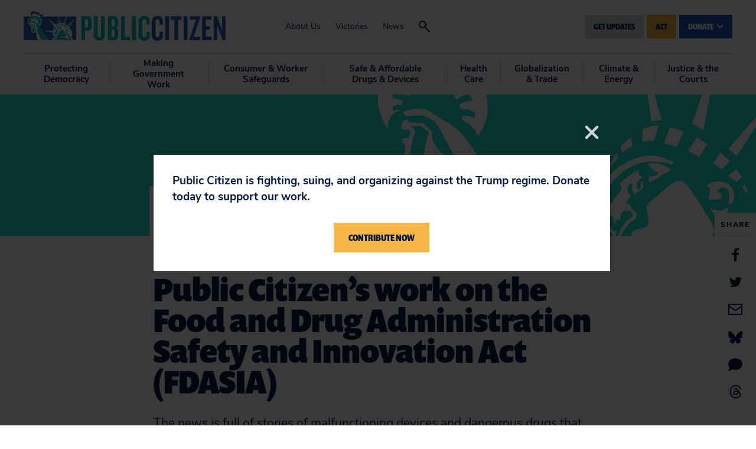

--- FILE ---
content_type: text/css
request_url: https://tags.srv.stackadapt.com/sa.css
body_size: -11
content:
:root {
    --sa-uid: '0-81bbc54e-f12c-5912-4e99-be5b275e825e';
}

--- FILE ---
content_type: application/javascript; charset=UTF-8
request_url: https://www.citizen.org/cdn-cgi/challenge-platform/scripts/jsd/main.js
body_size: 9713
content:
window._cf_chl_opt={AKGCx8:'b'};~function(r6,XK,XB,Xb,Xj,Xt,Xf,XQ,r0,r1){r6=v,function(y,U,rH,r5,X,E){for(rH={y:209,U:289,X:238,E:295,O:236,Z:411,C:404,P:217,z:321,n:381,V:249},r5=v,X=y();!![];)try{if(E=parseInt(r5(rH.y))/1+parseInt(r5(rH.U))/2+parseInt(r5(rH.X))/3*(-parseInt(r5(rH.E))/4)+parseInt(r5(rH.O))/5*(-parseInt(r5(rH.Z))/6)+parseInt(r5(rH.C))/7*(-parseInt(r5(rH.P))/8)+-parseInt(r5(rH.z))/9*(parseInt(r5(rH.n))/10)+parseInt(r5(rH.V))/11,E===U)break;else X.push(X.shift())}catch(O){X.push(X.shift())}}(M,335316),XK=this||self,XB=XK[r6(308)],Xb=function(EF,Eu,EV,Ez,EP,r7,U,X,E,O){return EF={y:194,U:432,X:344,E:200,O:385},Eu={y:180,U:419,X:181,E:423,O:280,Z:241,C:418,P:259,z:181,n:388,V:246,F:197,I:283,e:360,T:259,G:417,A:309,g:417,Y:162,D:181,o:417,i:398,l:181,L:253,W:337,H:337,K:323},EV={y:216,U:372},Ez={y:372,U:420,X:420,E:337,O:354,Z:357,C:350,P:357,z:350,n:354,V:350,F:419,I:320,e:360,T:324,G:320,A:416,g:360,Y:259,D:391,o:320,i:188,l:424,L:375,W:181,H:257,K:270,B:434,b:343,j:328,c:375,m:360,S:324,d:434,R:375,J:357,k:350,a:320,x:328,f:343,Q:232,h:216,N:408,s:360,M0:191,M1:279,M2:318,M3:167,M4:360,M5:417,M6:320,M7:303,M8:162,M9:362,MM:360,Mv:281,My:171,MU:362,MX:360,Mr:232,ME:244,MO:398},EP={y:208,U:192,X:309,E:360,O:324,Z:320,C:419,P:179,z:330,n:360},r7=r6,U={'LRzxe':function(Z,C){return Z<C},'ulqBT':function(Z,C){return Z(C)},'dwbCp':function(Z,C){return Z>C},'HQxBU':function(Z,C){return Z&C},'CmXRh':function(Z,C){return Z-C},'dYrlm':r7(EF.y),'hEGRs':r7(EF.U),'tDxnA':function(Z,C){return Z<C},'jtMJD':function(Z,C){return C==Z},'jXlAW':function(Z,C){return Z&C},'HDksj':function(Z,C){return Z(C)},'cQdFy':r7(EF.X),'GkbUG':function(Z,C){return Z<<C},'grlmz':function(Z,C){return Z<C},'PaENt':function(Z,C){return Z>C},'PqMtq':function(Z,C){return Z|C},'pCFCB':function(Z,C){return C|Z},'wnxws':function(Z,C){return Z<<C},'aLczs':function(Z,C){return C==Z},'wdPFB':function(Z,C){return Z-C},'dmthu':function(Z,C){return C==Z},'HGtne':function(Z,C){return Z-C},'SQscA':function(Z,C){return Z<C},'gLJCx':function(Z,C){return Z<<C},'CZkcr':function(Z,C){return C==Z},'CSJRX':function(Z,C){return Z-C},'DCTKT':function(Z,C){return Z(C)},'SyuCp':function(Z,C){return Z&C},'cDoIr':function(Z,C){return Z-C},'JfNlX':function(Z,C){return Z<<C},'xXBLB':function(Z,C){return Z(C)},'SYUZg':function(Z,C){return C==Z},'JAqsU':function(Z,C){return Z(C)},'FUger':function(Z,C){return Z(C)},'mrDPb':function(Z,C){return Z&C},'Mmlvl':function(Z,C){return Z==C},'cOJPi':function(Z,C){return Z==C},'GUGCW':function(Z,C){return C!=Z},'NTJXp':function(Z,C){return Z==C},'lcHGN':function(Z,C){return Z*C},'YZJku':function(Z,C){return Z+C},'GhJOX':function(Z,C){return C==Z}},X=String[r7(EF.E)],E={'h':function(Z,EC,r8){if(EC={y:380,U:337},r8=r7,U[r8(EP.y)]===r8(EP.U)){for(c=0;U[r8(EP.X)](m,S);R<<=1,J==k-1?(a=0,x[r8(EP.E)](U[r8(EP.O)](f,Q)),h=0):N++,d++);for(s=M0[r8(EP.Z)](0),M1=0;U[r8(EP.C)](8,M2);M4=M5<<1.04|U[r8(EP.P)](M6,1),M7==U[r8(EP.z)](M8,1)?(M9=0,MM[r8(EP.n)](Mv(My)),MU=0):MX++,Mr>>=1,M3++);}else return null==Z?'':E.g(Z,6,function(P,r9){return r9=r8,U[r9(EC.y)][r9(EC.U)](P)})},'g':function(Z,C,P,rM,z,V,F,I,T,G,A,Y,D,o,i,L,W,H){if(rM=r7,null==Z)return'';for(V={},F={},I='',T=2,G=3,A=2,Y=[],D=0,o=0,i=0;i<Z[rM(Ez.y)];i+=1)if(U[rM(Ez.U)]===U[rM(Ez.X)]){if(L=Z[rM(Ez.E)](i),Object[rM(Ez.O)][rM(Ez.Z)][rM(Ez.C)](V,L)||(V[L]=G++,F[L]=!0),W=I+L,Object[rM(Ez.O)][rM(Ez.P)][rM(Ez.z)](V,W))I=W;else{if(Object[rM(Ez.n)][rM(Ez.Z)][rM(Ez.V)](F,I)){if(U[rM(Ez.F)](256,I[rM(Ez.I)](0))){for(z=0;z<A;D<<=1,o==C-1?(o=0,Y[rM(Ez.e)](U[rM(Ez.T)](P,D)),D=0):o++,z++);for(H=I[rM(Ez.G)](0),z=0;8>z;D=U[rM(Ez.A)](D,1)|1.52&H,o==C-1?(o=0,Y[rM(Ez.g)](U[rM(Ez.Y)](P,D)),D=0):o++,H>>=1,z++);}else{for(H=1,z=0;U[rM(Ez.D)](z,A);D=H|D<<1.33,C-1==o?(o=0,Y[rM(Ez.g)](P(D)),D=0):o++,H=0,z++);for(H=I[rM(Ez.o)](0),z=0;U[rM(Ez.i)](16,z);D=U[rM(Ez.l)](D<<1,H&1),U[rM(Ez.L)](o,C-1)?(o=0,Y[rM(Ez.g)](P(D)),D=0):o++,H>>=1,z++);}T--,0==T&&(T=Math[rM(Ez.W)](2,A),A++),delete F[I]}else for(H=V[I],z=0;z<A;D=U[rM(Ez.H)](U[rM(Ez.K)](D,1),U[rM(Ez.B)](H,1)),U[rM(Ez.b)](o,C-1)?(o=0,Y[rM(Ez.g)](P(D)),D=0):o++,H>>=1,z++);I=(T--,0==T&&(T=Math[rM(Ez.W)](2,A),A++),V[W]=G++,String(L))}}else{for(R=1,J=0;U[rM(Ez.j)](i,D);Y=Q<<1.89|I,U[rM(Ez.c)](N,s-1)?(M0=0,M1[rM(Ez.m)](U[rM(Ez.S)](M2,M3)),M4=0):M5++,M6=0,x++);for(M7=M8[rM(Ez.o)](0),M9=0;16>MM;My=MU<<1.95|U[rM(Ez.d)](MX,1),U[rM(Ez.R)](Mr,ME-1)?(MO=0,MZ[rM(Ez.m)](U[rM(Ez.Y)](MC,MP)),Mz=0):Mn++,MV>>=1,Mv++);}if(I!==''){if(Object[rM(Ez.n)][rM(Ez.J)][rM(Ez.k)](F,I)){if(256>I[rM(Ez.a)](0)){for(z=0;U[rM(Ez.x)](z,A);D<<=1,U[rM(Ez.f)](o,U[rM(Ez.Q)](C,1))?(o=0,Y[rM(Ez.m)](P(D)),D=0):o++,z++);for(H=I[rM(Ez.a)](0),z=0;8>z;D=1.54&H|D<<1,U[rM(Ez.h)](o,U[rM(Ez.N)](C,1))?(o=0,Y[rM(Ez.s)](P(D)),D=0):o++,H>>=1,z++);}else{for(H=1,z=0;U[rM(Ez.M0)](z,A);D=U[rM(Ez.l)](U[rM(Ez.M1)](D,1),H),U[rM(Ez.M2)](o,U[rM(Ez.M3)](C,1))?(o=0,Y[rM(Ez.M4)](U[rM(Ez.M5)](P,D)),D=0):o++,H=0,z++);for(H=I[rM(Ez.M6)](0),z=0;16>z;D=D<<1.14|U[rM(Ez.M7)](H,1),o==U[rM(Ez.M8)](C,1)?(o=0,Y[rM(Ez.m)](P(D)),D=0):o++,H>>=1,z++);}T--,0==T&&(T=Math[rM(Ez.W)](2,A),A++),delete F[I]}else for(H=V[I],z=0;z<A;D=U[rM(Ez.M9)](D,1)|1&H,o==C-1?(o=0,Y[rM(Ez.MM)](U[rM(Ez.Mv)](P,D)),D=0):o++,H>>=1,z++);T--,U[rM(Ez.My)](0,T)&&A++}for(H=2,z=0;z<A;D=U[rM(Ez.MU)](D,1)|1.69&H,o==U[rM(Ez.N)](C,1)?(o=0,Y[rM(Ez.MX)](P(D)),D=0):o++,H>>=1,z++);for(;;)if(D<<=1,o==U[rM(Ez.Mr)](C,1)){Y[rM(Ez.m)](U[rM(Ez.ME)](P,D));break}else o++;return Y[rM(Ez.MO)]('')},'j':function(Z,En,rv){return En={y:320},rv=r7,Z==null?'':U[rv(EV.y)]('',Z)?null:E.i(Z[rv(EV.U)],32768,function(C,ry){return ry=rv,Z[ry(En.y)](C)})},'i':function(Z,C,P,rU,z,V,F,I,T,G,A,Y,D,o,i,L,B,W,H,K){for(rU=r7,z=[],V=4,F=4,I=3,T=[],Y=U[rU(Eu.y)](P,0),D=C,o=1,G=0;U[rU(Eu.U)](3,G);z[G]=G,G+=1);for(i=0,L=Math[rU(Eu.X)](2,2),A=1;L!=A;)for(W=rU(Eu.E)[rU(Eu.O)]('|'),H=0;!![];){switch(W[H++]){case'0':i|=A*(0<K?1:0);continue;case'1':A<<=1;continue;case'2':K=U[rU(Eu.Z)](Y,D);continue;case'3':D>>=1;continue;case'4':U[rU(Eu.C)](0,D)&&(D=C,Y=U[rU(Eu.P)](P,o++));continue}break}switch(i){case 0:for(i=0,L=Math[rU(Eu.z)](2,8),A=1;L!=A;K=D&Y,D>>=1,U[rU(Eu.n)](0,D)&&(D=C,Y=P(o++)),i|=(0<K?1:0)*A,A<<=1);B=X(i);break;case 1:for(i=0,L=Math[rU(Eu.z)](2,16),A=1;U[rU(Eu.V)](A,L);K=Y&D,D>>=1,U[rU(Eu.F)](0,D)&&(D=C,Y=P(o++)),i|=U[rU(Eu.I)](0<K?1:0,A),A<<=1);B=X(i);break;case 2:return''}for(G=z[3]=B,T[rU(Eu.e)](B);;){if(o>Z)return'';for(i=0,L=Math[rU(Eu.X)](2,I),A=1;A!=L;K=Y&D,D>>=1,D==0&&(D=C,Y=U[rU(Eu.T)](P,o++)),i|=(0<K?1:0)*A,A<<=1);switch(B=i){case 0:for(i=0,L=Math[rU(Eu.X)](2,8),A=1;L!=A;K=D&Y,D>>=1,D==0&&(D=C,Y=U[rU(Eu.G)](P,o++)),i|=(U[rU(Eu.A)](0,K)?1:0)*A,A<<=1);z[F++]=U[rU(Eu.g)](X,i),B=U[rU(Eu.Y)](F,1),V--;break;case 1:for(i=0,L=Math[rU(Eu.D)](2,16),A=1;A!=L;K=D&Y,D>>=1,D==0&&(D=C,Y=P(o++)),i|=A*(0<K?1:0),A<<=1);z[F++]=U[rU(Eu.o)](X,i),B=F-1,V--;break;case 2:return T[rU(Eu.i)]('')}if(U[rU(Eu.n)](0,V)&&(V=Math[rU(Eu.l)](2,I),I++),z[B])B=z[B];else if(F===B)B=U[rU(Eu.L)](G,G[rU(Eu.W)](0));else return null;T[rU(Eu.e)](B),z[F++]=U[rU(Eu.L)](G,B[rU(Eu.H)](0)),V--,G=B,U[rU(Eu.K)](0,V)&&(V=Math[rU(Eu.l)](2,I),I++)}}},O={},O[r7(EF.O)]=E.h,O}(),Xj=null,Xt=Xa(),Xf={},Xf[r6(282)]='o',Xf[r6(338)]='s',Xf[r6(262)]='u',Xf[r6(271)]='z',Xf[r6(290)]='n',Xf[r6(266)]='I',Xf[r6(258)]='b',XQ=Xf,XK[r6(370)]=function(y,U,X,E,OW,OL,Ol,rg,O,C,P,z,V,F,I){if(OW={y:250,U:406,X:195,E:189,O:269,Z:189,C:286,P:384,z:373,n:286,V:196,F:202,I:372,e:306,T:406,G:193,A:205,g:284,Y:165,D:268,o:255,i:256},OL={y:395,U:372,X:284,E:379,O:193},Ol={y:377,U:225,X:425,E:272,O:354,Z:357,C:350,P:360},rg=r6,O={'HesVO':rg(OW.y),'XCWaX':function(T,G){return G===T},'FiZtk':function(T,G){return T+G},'kUCIs':rg(OW.U),'AWmhl':function(T,G){return T(G)},'Gbrut':function(T,G){return T===G},'HfcTu':function(T,G,A){return T(G,A)}},U===null||void 0===U)return E;for(C=Xs(U),y[rg(OW.X)][rg(OW.E)]&&(C=C[rg(OW.O)](y[rg(OW.X)][rg(OW.Z)](U))),C=y[rg(OW.C)][rg(OW.P)]&&y[rg(OW.z)]?y[rg(OW.n)][rg(OW.P)](new y[(rg(OW.z))](C)):function(T,ro,G){for(ro=rg,T[ro(OL.y)](),G=0;G<T[ro(OL.U)];O[ro(OL.X)](T[G],T[G+1])?T[ro(OL.E)](O[ro(OL.O)](G,1),1):G+=1);return T}(C),P='nAsAaAb'.split('A'),P=P[rg(OW.V)][rg(OW.F)](P),z=0;z<C[rg(OW.I)];z++)if(O[rg(OW.e)]!==rg(OW.T))return O[rg(OW.G)]('o.',U);else(V=C[z],F=XN(y,U,V),O[rg(OW.A)](P,F))?(I=O[rg(OW.g)]('s',F)&&!y[rg(OW.Y)](U[V]),O[rg(OW.D)](rg(OW.o),X+V)?O[rg(OW.i)](Z,X+V,F):I||Z(X+V,U[V])):Z(X+V,F);return E;function Z(T,G,rY,Ow){(rY=rg,O[rY(Ol.y)]===rY(Ol.U))?(Ow={y:425},E[rY(Ol.X)]=5e3,O[rY(Ol.E)]=function(rD){rD=rY,C(rD(Ow.y))}):(Object[rY(Ol.O)][rY(Ol.Z)][rY(Ol.C)](E,G)||(E[G]=[]),E[G][rY(Ol.P)](T))}},r0=r6(352)[r6(280)](';'),r1=r0[r6(196)][r6(202)](r0),XK[r6(265)]=function(U,X,Oc,ri,E,O,Z,C,P,z){for(Oc={y:235,U:260,X:210,E:392,O:431,Z:372,C:293,P:360,z:366},ri=r6,E={},E[ri(Oc.y)]=function(n,V){return n<V},E[ri(Oc.U)]=function(n,V){return n<V},E[ri(Oc.X)]=function(n,V){return V===n},E[ri(Oc.E)]=function(n,V){return n+V},O=E,Z=Object[ri(Oc.O)](X),C=0;O[ri(Oc.y)](C,Z[ri(Oc.Z)]);C++)if(P=Z[C],P==='f'&&(P='N'),U[P]){for(z=0;O[ri(Oc.U)](z,X[Z[C]][ri(Oc.Z)]);O[ri(Oc.X)](-1,U[P][ri(Oc.C)](X[Z[C]][z]))&&(r1(X[Z[C]][z])||U[P][ri(Oc.P)](O[ri(Oc.E)]('o.',X[Z[C]][z]))),z++);}else U[P]=X[Z[C]][ri(Oc.z)](function(n){return'o.'+n})},r3();function Xh(U,X,Ou,rG,E,O){return Ou={y:292,U:312,X:187,E:261,O:201,Z:201,C:354,P:245,z:350,n:293},rG=r6,E={},E[rG(Ou.y)]=function(Z,C){return Z instanceof C},E[rG(Ou.U)]=function(Z,C){return Z<C},E[rG(Ou.X)]=rG(Ou.E),O=E,O[rG(Ou.y)](X,U[rG(Ou.O)])&&O[rG(Ou.U)](0,U[rG(Ou.Z)][rG(Ou.C)][rG(Ou.P)][rG(Ou.z)](X)[rG(Ou.n)](O[rG(Ou.X)]))}function r2(Om,rw,E,O,Z,C,P,z,n,V,F){O=(Om={y:382,U:351,X:277,E:305,O:364,Z:300,C:383,P:383,z:382,n:280,V:361,F:267,I:364,e:315,T:243,G:182,A:301,g:322,Y:233,D:335,o:397,i:415,l:435},rw=r6,E={},E[rw(Om.y)]=rw(Om.U),E[rw(Om.X)]=rw(Om.E),E[rw(Om.O)]=rw(Om.Z),E);try{if(rw(Om.C)===rw(Om.P)){for(Z=O[rw(Om.z)][rw(Om.n)]('|'),C=0;!![];){switch(Z[C++]){case'0':V[rw(Om.V)]=O[rw(Om.X)];continue;case'1':P=pRIb1(z,z[rw(Om.F)]||z[O[rw(Om.I)]],'n.',P);continue;case'2':P={};continue;case'3':z=V[rw(Om.e)];continue;case'4':P=pRIb1(z,z,'',P);continue;case'5':V[rw(Om.T)]='-1';continue;case'6':return n={},n.r=P,n.e=null,n;case'7':P=pRIb1(z,V[rw(Om.G)],'d.',P);continue;case'8':XB[rw(Om.A)][rw(Om.g)](V);continue;case'9':XB[rw(Om.A)][rw(Om.Y)](V);continue;case'10':V=XB[rw(Om.D)](rw(Om.o));continue}break}}else F[rw(Om.i)](rw(Om.l),E)}catch(T){return F={},F.r={},F.e=T,F}}function XJ(Et,rz,U,X,E,O,Z,C,P){for(Et={y:288,U:365,X:264,E:356,O:294,Z:288,C:280,P:356,z:349,n:296},rz=r6,U={},U[rz(Et.y)]=rz(Et.U),U[rz(Et.X)]=function(z,n){return z>n},U[rz(Et.E)]=function(z,n){return z-n},U[rz(Et.O)]=function(z,n){return z/n},X=U,E=X[rz(Et.Z)][rz(Et.C)]('|'),O=0;!![];){switch(E[O++]){case'0':Z=3600;continue;case'1':return!![];case'2':if(X[rz(Et.X)](X[rz(Et.P)](P,C),Z))return![];continue;case'3':C=Xp();continue;case'4':P=Math[rz(Et.z)](X[rz(Et.O)](Date[rz(Et.n)](),1e3));continue}break}}function XS(EK,rO,y){return EK={y:239,U:223},rO=r6,y={'qFImO':function(U,X){return X!==U},'fOpja':function(U){return U()}},y[rO(EK.y)](y[rO(EK.U)](Xm),null)}function Xp(Ep,rP,y){return Ep={y:252,U:349},rP=r6,y=XK[rP(Ep.y)],Math[rP(Ep.U)](+atob(y.t))}function Xx(E,O,Oz,rT,Z,C,P,z,n,V,F,I,T){if(Oz={y:430,U:278,X:184,E:190,O:251,Z:386,C:174,P:252,z:242,n:219,V:298,F:412,I:407,e:230,T:227,G:394,A:285,g:425,Y:272,D:204,o:218,i:298,l:218,L:224,W:298,H:224,K:254,B:215,b:355,j:341,c:368,m:158,S:409,d:333,R:385},rT=r6,Z={'Flogm':function(G,A){return G(A)},'xYoAG':function(G,A){return A===G},'iLLJU':rT(Oz.y),'IKiwn':function(G,A){return G+A},'ujyCi':rT(Oz.U)},!Z[rT(Oz.X)](XR,0))return Z[rT(Oz.E)](Z[rT(Oz.O)],rT(Oz.y))?![]:void 0;P=(C={},C[rT(Oz.Z)]=E,C[rT(Oz.C)]=O,C);try{z=XK[rT(Oz.P)],n=Z[rT(Oz.z)](rT(Oz.n),XK[rT(Oz.V)][rT(Oz.F)])+rT(Oz.I)+z.r+rT(Oz.e),V=new XK[(rT(Oz.T))](),V[rT(Oz.G)](rT(Oz.A),n),V[rT(Oz.g)]=2500,V[rT(Oz.Y)]=function(){},F={},F[rT(Oz.D)]=XK[rT(Oz.V)][rT(Oz.D)],F[rT(Oz.o)]=XK[rT(Oz.i)][rT(Oz.l)],F[rT(Oz.L)]=XK[rT(Oz.W)][rT(Oz.H)],F[rT(Oz.K)]=XK[rT(Oz.V)][rT(Oz.B)],F[rT(Oz.b)]=Xt,I=F,T={},T[rT(Oz.j)]=P,T[rT(Oz.c)]=I,T[rT(Oz.m)]=Z[rT(Oz.S)],V[rT(Oz.d)](Xb[rT(Oz.R)](T))}catch(A){}}function XR(y,ER,rC){return ER={y:339},rC=r6,Math[rC(ER.y)]()<y}function r4(E,O,Ox,rW,Z,C,P,V,F,z){if(Ox={y:287,U:157,X:237,E:374,O:199,Z:332,C:220,P:316,z:393,n:405,V:273,F:353,I:393,e:199,T:400,G:158,A:287,g:183,Y:317,D:316,o:185,i:334,l:252,L:290,W:273,H:317,K:231,B:185,b:287,j:317,c:237,m:185},rW=r6,Z={},Z[rW(Ox.y)]=rW(Ox.U),Z[rW(Ox.X)]=rW(Ox.E),Z[rW(Ox.O)]=function(n,V){return V!==n},Z[rW(Ox.Z)]=rW(Ox.C),Z[rW(Ox.P)]=rW(Ox.z),Z[rW(Ox.n)]=rW(Ox.V),C=Z,!E[rW(Ox.F)])return;if(O===rW(Ox.I)){if(C[rW(Ox.e)](C[rW(Ox.Z)],rW(Ox.T)))P={},P[rW(Ox.G)]=C[rW(Ox.A)],P[rW(Ox.g)]=E.r,P[rW(Ox.Y)]=C[rW(Ox.D)],XK[rW(Ox.o)][rW(Ox.i)](P,'*');else return V=P[rW(Ox.l)],!V?null:(F=V.i,typeof F!==rW(Ox.L)||F<30)?null:F}else C[rW(Ox.n)]!==rW(Ox.W)?(F={},F[rW(Ox.G)]=C[rW(Ox.y)],F[rW(Ox.g)]=O.r,F[rW(Ox.H)]=C[rW(Ox.X)],F[rW(Ox.K)]=Z,E[rW(Ox.B)][rW(Ox.i)](F,'*')):(z={},z[rW(Ox.G)]=C[rW(Ox.b)],z[rW(Ox.g)]=E.r,z[rW(Ox.j)]=C[rW(Ox.c)],z[rW(Ox.K)]=O,XK[rW(Ox.m)][rW(Ox.i)](z,'*'))}function XN(y,U,X,Oq,rq,E,O,n,Z){E=(Oq={y:282,U:310,X:274,E:222,O:396,Z:213,C:340,P:168,z:160,n:214,V:314,F:325,I:160,e:286,T:348,G:291,A:286,g:326,Y:168,D:173},rq=r6,{'hrvtx':rq(Oq.y),'HOWGd':function(C,P){return P!==C},'hYgGe':rq(Oq.U),'SbQMZ':function(C,P){return P===C},'jYAUa':function(C,P){return C==P},'llVjj':function(C,P,z){return C(P,z)}});try{O=U[X]}catch(C){if(rq(Oq.X)!==rq(Oq.E))return'i';else X(rq(Oq.O)+E[rq(Oq.Z)])}if(O==null)return void 0===O?'u':'x';if(E[rq(Oq.C)]==typeof O)try{if(rq(Oq.P)==typeof O[rq(Oq.z)]){if(E[rq(Oq.n)](rq(Oq.V),E[rq(Oq.F)]))return O[rq(Oq.I)](function(){}),'p';else n=e&I,T>>=1,G==0&&(A=g,Y=D(o++)),i|=(0<n?1:0)*l,L<<=1}}catch(n){}return y[rq(Oq.e)][rq(Oq.T)](O)?'a':E[rq(Oq.G)](O,y[rq(Oq.A)])?'D':O===!0?'T':!1===O?'F':(Z=typeof O,E[rq(Oq.g)](rq(Oq.Y),Z)?E[rq(Oq.D)](Xh,y,O)?'N':'f':XQ[Z]||'?')}function Xa(OE,re){return OE={y:178},re=r6,crypto&&crypto[re(OE.y)]?crypto[re(OE.y)]():''}function Xd(Ed,rZ,y,U,E){if(Ed={y:436,U:346,X:359,E:433,O:413,Z:165,C:255,P:358,z:247,n:169},rZ=r6,y={'WcKBd':function(X,E){return X===E},'wQINf':function(X,E){return X+E},'nvJnG':function(X,E){return X!==E},'tsJCY':rZ(Ed.y),'VlLlm':function(X,E){return X(E)},'rajed':function(X,E,O){return X(E,O)}},U=Xm(),U===null){if(y[rZ(Ed.U)](y[rZ(Ed.X)],rZ(Ed.E)))return;else E=y[rZ(Ed.O)]('s',G)&&!A[rZ(Ed.Z)](g[Y]),rZ(Ed.C)===D+o?i(l+L,W):E||H(y[rZ(Ed.P)](K,B),b[j])}Xj=(Xj&&y[rZ(Ed.z)](clearTimeout,Xj),y[rZ(Ed.n)](setTimeout,function(){Xc()},1e3*U))}function Xk(y,U,Or,OX,OU,Ov,rn,X,E,O,Z){Or={y:425,U:159,X:307,E:342,O:219,Z:170,C:252,P:347,z:298,n:227,V:394,F:285,I:378,e:206,T:298,G:412,A:248,g:353,Y:272,D:376,o:221,i:212,l:421,L:421,W:414,H:421,K:353,B:363,b:333,j:385,c:304},OX={y:177,U:387,X:429,E:319,O:354,Z:357,C:350,P:229,z:320,n:211,V:360,F:329,I:164,e:390,T:297,G:276,A:329,g:276,Y:320,D:360,o:234,i:181,l:211,L:360,W:311,H:181,K:198},OU={y:367,U:159,X:213,E:186,O:369,Z:302,C:307,P:345,z:393,n:396,V:240},Ov={y:166},rn=r6,X={'Jovsk':rn(Or.y),'ewPyx':function(C){return C()},'dHKZz':rn(Or.U),'AgzcK':function(C,P){return C<P},'FiHSy':function(C,P){return P===C},'RRScQ':rn(Or.X),'soJMF':function(C,P){return C(P)},'rugRQ':function(C,P){return C>P},'gebcb':function(C,P){return C==P},'kfLGz':function(C,P){return C(P)},'sLipr':function(C,P){return C|P},'EodmE':function(C,P){return C<<P},'WCZfA':function(C,P){return P&C},'CafQg':function(C,P){return C-P},'AMMmL':function(C,P){return C(P)},'JmXyk':function(C,P){return P==C},'jeuas':function(C,P){return C(P)},'gGvvB':rn(Or.E),'sDLJJ':function(C,P){return C(P)},'idVQq':function(C,P){return C+P},'fEfPH':rn(Or.O),'qiVLd':rn(Or.Z),'uOEyR':function(C){return C()}},E=XK[rn(Or.C)],console[rn(Or.P)](XK[rn(Or.z)]),O=new XK[(rn(Or.n))](),O[rn(Or.V)](rn(Or.F),X[rn(Or.I)](X[rn(Or.e)]+XK[rn(Or.T)][rn(Or.G)],X[rn(Or.A)])+E.r),E[rn(Or.g)]&&(O[rn(Or.y)]=5e3,O[rn(Or.Y)]=function(rV){rV=rn,U(X[rV(Ov.y)])}),O[rn(Or.D)]=function(Oy,rF,C){if(Oy={y:212},rF=rn,C={'nuUPo':function(P,ru){return ru=v,X[ru(Oy.y)](P)}},X[rF(OU.y)]===rF(OU.U)){if(O[rF(OU.X)]>=200&&X[rF(OU.E)](O[rF(OU.X)],300)){if(X[rF(OU.O)](X[rF(OU.Z)],rF(OU.C)))X[rF(OU.P)](U,rF(OU.z));else return null}else U(rF(OU.n)+O[rF(OU.X)])}else C[rF(OU.V)](U)},O[rn(Or.o)]=function(rI,P){if(rI=rn,X[rI(OX.y)]!==rI(OX.U))X[rI(OX.X)](U,rI(OX.E));else{if(Mp[rI(OX.O)][rI(OX.Z)][rI(OX.C)](MJ,Mk)){if(X[rI(OX.P)](256,yn[rI(OX.z)](0))){for(Uu=0;UF<UI;UT<<=1,X[rI(OX.n)](UG,Uq-1)?(UA=0,Ug[rI(OX.V)](X[rI(OX.F)](UY,UD)),Uo=0):Ui++,Ue++);for(P=Uw[rI(OX.z)](0),Ul=0;8>UL;UH=X[rI(OX.I)](X[rI(OX.e)](UK,1),X[rI(OX.T)](P,1)),UB==X[rI(OX.G)](Ub,1)?(Uj=0,Uc[rI(OX.V)](X[rI(OX.A)](Um,US)),Ud=0):UR++,P>>=1,UW++);}else{for(P=1,Up=0;UJ<Uk;Ut=Ux<<1.7|P,Uf==X[rI(OX.g)](UQ,1)?(Uh=0,UN[rI(OX.V)](Us(X0)),X1=0):X2++,P=0,Ua++);for(P=X3[rI(OX.Y)](0),X4=0;16>X5;X7=X[rI(OX.e)](X8,1)|P&1.64,X[rI(OX.n)](X9,XM-1)?(Xv=0,Xy[rI(OX.D)](X[rI(OX.o)](XU,XX)),Xr=0):XE++,P>>=1,X6++);}UE--,0==UO&&(UZ=UC[rI(OX.i)](2,UP),Uz++),delete Un[UV]}else for(P=vx[vf],vQ=0;vh<vN;y0=X[rI(OX.e)](y1,1)|1.7&P,X[rI(OX.l)](y2,y3-1)?(y4=0,y5[rI(OX.L)](y6(y7)),y8=0):y9++,P>>=1,vs++);yC=(yM--,X[rI(OX.W)](0,yv)&&(yy=yU[rI(OX.H)](2,yX),yr++),yE[yO]=yZ++,X[rI(OX.K)](yP,yz))}},Z={'t':X[rn(Or.i)](Xp),'lhr':XB[rn(Or.l)]&&XB[rn(Or.L)][rn(Or.W)]?XB[rn(Or.H)][rn(Or.W)]:'','api':E[rn(Or.K)]?!![]:![],'c':X[rn(Or.B)](XS),'payload':y},O[rn(Or.b)](Xb[rn(Or.j)](JSON[rn(Or.c)](Z)))}function M(Of){return Of='DOMContentLoaded,aAikF,cloudflare-invisible,source,vIcDt,catch,error on cf_chl_props,cDoIr,loading,sLipr,isNaN,Jovsk,CSJRX,function,rajed,/jsd/oneshot/d251aa49a8a3/0.5512696333989792:1768893029:qoZyJs0zR2qxVO0yMcpBeFO5oHWOfkyxoJRIbAHFHvQ/,SYUZg,MojzC,llVjj,TYlZ6,getPrototypeOf,nVhAJ,gGvvB,randomUUID,HQxBU,FUger,pow,contentDocument,sid,Flogm,parent,AgzcK,XZsBy,PaENt,getOwnPropertyNames,xYoAG,SQscA,CSsLK,FiZtk,joa4qlY692sGvKBrtbJNR-wZIPn+D5mMU1Wd0A8QShzHcVyifF7$E3gpueCTLxXkO,Object,includes,NTJXp,jeuas,EKrPs,fromCharCode,Function,bind,GfVvr,CnwA5,AWmhl,fEfPH,EAtXo,hEGRs,555402BGiUGU,IusZF,gebcb,ewPyx,status,HOWGd,aUjz8,dmthu,23720ZfsDBA,SSTpq3,/cdn-cgi/challenge-platform/h/,dTKrm,onerror,CeBVm,fOpja,LRmiB4,kqqsV,readyState,XMLHttpRequest,YXZEY,rugRQ,/invisible/jsd,detail,wdPFB,appendChild,AMMmL,WqsAV,5tIEMhI,klxyz,9UYzcQj,qFImO,nuUPo,mrDPb,IKiwn,tabIndex,JAqsU,toString,GUGCW,VlLlm,qiVLd,6674250oqKeNF,vmUKv,iLLJU,__CF$cv$params,YZJku,pkLOA2,d.cookie,HfcTu,pCFCB,boolean,HDksj,cFWvD,[native code],undefined,dCkPx,dXjRM,rxvNi8,bigint,clientInformation,Gbrut,concat,wnxws,symbol,ontimeout,puZGj,jlxYR,sYraX,CafQg,JNHQB,jsd,gLJCx,split,xXBLB,object,lcHGN,XCWaX,POST,Array,aRIzQ,QYROQ,1313482NjqFLu,number,SbQMZ,UPSGz,indexOf,xiXWn,384260WFNbgD,now,WCZfA,_cf_chl_opt,XXjcP,navigator,body,RRScQ,SyuCp,stringify,display: none,kUCIs,AiyAE,document,LRzxe,lRmnq,JmXyk,mldoy,mpXGT,JPYxj,contentWindow,mjKDY,event,CZkcr,xhr-error,charCodeAt,84915TydWpd,removeChild,GhJOX,ulqBT,hYgGe,jYAUa,uSRyX,tDxnA,kfLGz,CmXRh,pxmay,tpinU,send,postMessage,createElement,QsxNu,charAt,string,random,hrvtx,errorInfoObject,dogsB,aLczs,bbHse,soJMF,nvJnG,log,isArray,floor,call,10|0|5|9|3|2|4|1|7|8|6,_cf_chl_opt;JJgc4;PJAn2;kJOnV9;IWJi4;OHeaY1;DqMg0;FKmRv9;LpvFx1;cAdz2;PqBHf2;nFZCC5;ddwW5;pRIb1;rxvNi8;RrrrA2;erHi9,api,prototype,JBxy9,eOvQS,hasOwnProperty,wQINf,tsJCY,push,style,JfNlX,uOEyR,IEeoy,0|3|4|2|1,map,dHKZz,chctx,FiHSy,pRIb1,yhtyT,length,Set,error,jtMJD,onload,HesVO,idVQq,splice,dYrlm,340woBTeh,AQtFU,AhOUm,from,OiQAQz,AdeF3,GRffS,cOJPi,iNKQf,EodmE,grlmz,RpAFq,success,open,sort,http-code:,iframe,join,ausFh,lunNJ,xBZPM,InXkS,EaRDf,1078WWHoti,VqvKP,ImUcT,/b/ov1/0.5512696333989792:1768893029:qoZyJs0zR2qxVO0yMcpBeFO5oHWOfkyxoJRIbAHFHvQ/,HGtne,ujyCi,rLsgl,2507892PXkkPY,AKGCx8,WcKBd,href,addEventListener,GkbUG,DCTKT,Mmlvl,dwbCp,cQdFy,location,YXPQk,2|3|4|0|1,PqMtq,timeout,OhxFD,yhAmz,onreadystatechange,sDLJJ,buadB,keys,baUGq,SFjfP,jXlAW'.split(','),M=function(){return Of},M()}function Xc(y,Ei,Eo,rX,U,X){if(Ei={y:168,U:371,X:161,E:172,O:299,Z:176,C:410,P:402,z:422,n:399,V:360,F:320,I:336,e:207},Eo={y:427,U:371,X:228,E:372,O:293,Z:313,C:360,P:366},rX=r6,U={'yhAmz':rX(Ei.y),'YXZEY':rX(Ei.U),'InXkS':function(E,O){return E<O},'YXPQk':function(E,O){return E<<O},'ausFh':function(E,O){return E==O},'QsxNu':function(E,O){return E-O},'EAtXo':function(E,O){return E(O)},'MojzC':function(E,O,Z){return E(O,Z)},'nVhAJ':function(E,O,Z){return E(O,Z)},'rLsgl':rX(Ei.X)},X=r2(),U[rX(Ei.E)](Xk,X.r,function(E,rr,O,C,P){if(rr=rX,O={'mpXGT':function(Z,C){return Z(C)}},typeof y===U[rr(Eo.y)]){if(rr(Eo.U)===U[rr(Eo.X)])y(E);else if(C=l[L],'f'===C&&(C='N'),W[C]){for(P=0;P<H[K[B]][rr(Eo.E)];-1===b[C][rr(Eo.O)](j[c[m]][P])&&(O[rr(Eo.Z)](S,d[R[J]][P])||k[C][rr(Eo.C)]('o.'+a[x[C]][P])),P++);}else Q[C]=h[N[s]][rr(Eo.P)](function(M3){return'o.'+M3})}Xd()}),X.e){if(rX(Ei.O)===rX(Ei.O))U[rX(Ei.Z)](Xx,U[rX(Ei.C)],X.e);else{for(R=1,J=0;U[rX(Ei.P)](k,a);f=U[rX(Ei.z)](Q,1)|h,U[rX(Ei.n)](N,s-1)?(M0=0,M1[rX(Ei.V)](M2(M3)),M4=0):M5++,M6=0,x++);for(M7=M8[rX(Ei.F)](0),M9=0;16>MM;My=1&MX|MU<<1,Mr==U[rX(Ei.I)](ME,1)?(MO=0,MZ[rX(Ei.V)](U[rX(Ei.e)](MC,MP)),Mz=0):Mn++,MV>>=1,Mv++);}}}function r3(Oa,Ok,rl,y,U,X,E,O){if(Oa={y:163,U:252,X:226,E:263,O:426,Z:415,C:415,P:435,z:428,n:428},Ok={y:226,U:163,X:331,E:203,O:327,Z:428},rl=r6,y={'pxmay':function(Z,C){return Z!==C},'dCkPx':rl(Oa.y),'OhxFD':function(Z){return Z()}},U=XK[rl(Oa.U)],!U)return;if(!XJ())return;(X=![],E=function(){if(!X){if(X=!![],!XJ())return;Xc(function(Z){r4(U,Z)})}},XB[rl(Oa.X)]!==y[rl(Oa.E)])?y[rl(Oa.O)](E):XK[rl(Oa.Z)]?XB[rl(Oa.C)](rl(Oa.P),E):(O=XB[rl(Oa.z)]||function(){},XB[rl(Oa.n)]=function(rL){rL=rl,O(),XB[rL(Ok.y)]!==rL(Ok.U)&&(y[rL(Ok.X)](rL(Ok.E),rL(Ok.O))?(XB[rL(Ok.Z)]=O,E()):U())})}function v(y,U,X,r){return y=y-157,X=M(),r=X[y],r}function Xm(EL,rE,y,U,X){if(EL={y:252,U:275,X:403,E:401,O:389,Z:393,C:290},rE=r6,y={'iNKQf':function(E,O){return E(O)},'sYraX':function(E,O){return E!==O}},U=XK[rE(EL.y)],!U){if(y[rE(EL.U)](rE(EL.X),rE(EL.E)))return null;else y[rE(EL.O)](U,rE(EL.Z))}return X=U.i,typeof X!==rE(EL.C)||X<30?null:X}function Xs(y,OA,rA,U){for(OA={y:269,U:431,X:175},rA=r6,U=[];null!==y;U=U[rA(OA.y)](Object[rA(OA.U)](y)),y=Object[rA(OA.X)](y));return U}}()